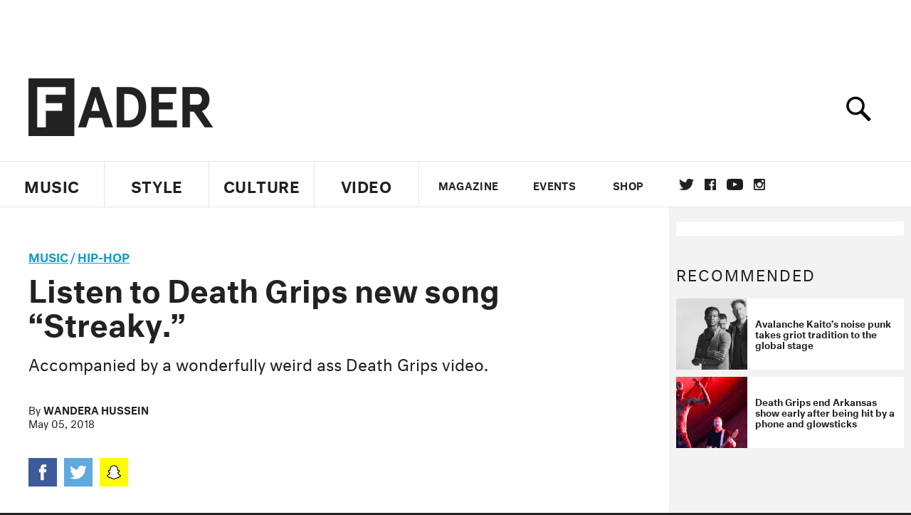

--- FILE ---
content_type: text/html; charset=utf-8
request_url: https://www.thefader.com/2018/05/05/listen-to-death-grips-new-song-streaky
body_size: 20503
content:
<!DOCTYPE html>
<!--[if IE 8 ]> <html lang="en" class="ie8 lte8 lte9 lte10">    <![endif]-->
<!--[if IE 9 ]> <html lang="en" class="ie9 lte9 lte10">    <![endif]-->
<!--[if (gt IE 9)]><!--><html lang="en"><!--<![endif]-->
<!--[if !IE]><!--><html lang="en"><!--<![endif]-->
  <head>
    <title>Listen to Death Grips new song “Streaky.” | The FADER</title>

    

    <link rel="preload" href="/assets/v4/fonts/WF-026510-009147-001369-72bfbb4d7f1c28b438ff5b8dc078cb9f02e5c71319a3527d3e1613cf5b01f239.woff" as="font" type="woff">

    <link rel="preload" href="/assets/v4/fonts/WF-026510-009147-001253-92cefcf9f8425db3674eebf29535da3cf73f87dc6b7439938ad4294948f67e79.woff" as="font" type="woff">

    <link rel="preload" href="/assets/v4/fonts/WF-026510-009147-001251-120b5b64b0a75ece4fc07a97e9428b5ca6966de319ece24962ab503fe110b1d7.woff" as="font" type="woff">

    <link rel="preload" href="/assets/v4/fonts/WF-026510-009147-001255-a8b63253d5e7e8012e025435f7b546f7600bc376c3f5d279b6b71e52d0eaaa52.woff" as="font" type="woff">


  <link rel="stylesheet" media="all" href="/assets/application-9daeb4fa50eaee227eb9b5c1ff874c76fea55d49c6e9da707cdfb59078d39837.css" />
  <!-- <style> -->
  <!-- </style> -->


    <script>addEventListener('error', window.__e=function f(e){f.q=f.q||[];f.q.push(e)});</script>

    <script>
 var oVa = {};
 var oDv = ["44"];

 window.rtkGPTSlotsTargeting = [];
 window.rtkGPTSlotsTargeting.push([]);

 window.rtkGPTSlotsTargeting.push({});


 var optimeratag = optimeratag || {};
 optimeratag.cmd = optimeratag.cmd || [];

 /* optimeratag.cmd.push(function() { alert("test"); });
  * optimeratag.cmd.push(function() { alert("test2"); }); */

 function onOptimeraOpsLoaded() {
   console.log("onOptimeraOpsLoaded");
   window.optimeraOpsLoaded = true;
   window.executeOptimeraOpsCmd();
 }

 function executeOptimeraOpsCmd() {
   for (k=0; k < optimeratag.cmd.length;k++){
     optimeratag.cmd[k]();
   }
   optimeratag.cmd.length = 0;
 }

 optimeratag.cmd.push = function(e) {
   Array.prototype.push.apply(this,arguments);
   if (window.optimeraOpsLoaded) {
     window.executeOptimeraOpsCmd();
   }
 }

 /* optimeratag.cmd.push(function() { alert("test3"); }); */

</script>


    <script>
     function createCookie(name, value, days) {
  if (days) {
    var date = new Date();
    date.setTime(date.getTime() + days * 24 * 60 * 60 * 1000);
    var expires = "; expires=" + date.toGMTString();
  } else var expires = "";
  document.cookie = name + "=" + value + expires + "; path=/";
}

function readCookie(name) {
  var nameEQ = name + "=";
  var ca = document.cookie.split(";");
  for (var i = 0; i < ca.length; i++) {
    var c = ca[i];
    while (c.charAt(0) == " ") c = c.substring(1, c.length);
    if (c.indexOf(nameEQ) == 0) return c.substring(nameEQ.length, c.length);
  }
  return null;
}

function eraseCookie(name) {
  createCookie(name, "", -1);
}

function refreshInitalGPTAds() {
  console.debug("CONSENT DEBUG: refreshInitalGPTAds");
  timeoutID = window.setTimeout(function() {
    for (var key in window.ad_slots) {
      value = window.ad_slots[key];
      console.log("refreshing slot: ", value);
      googletag.pubads().refresh([value]);
    }
  }, 100);
}

function setGPTNonPersonalizedAds() {
  console.log("CONSENT DEBUG: setGPTNonPersonalizedAds");
  googletag.pubads().setPrivacySettings({
    restrictDataProcessing: true
  });
  googletag.pubads().setRequestNonPersonalizedAds(1);
}

function setGPTPersonalizedAds() {
  console.log("CONSENT DEBUG: setGPTPersonalizedAds");
  googletag.pubads().setPrivacySettings({
    restrictDataProcessing: false
  });
  googletag.pubads().setRequestNonPersonalizedAds(0);
}

function setJITANonPersonalizedAds() {
  console.debug("CONSENT DEBUG: setJITANonPersonalizedAds");
  if (window.JITA) {
    jitaJS.que.push(function() {
      JITA.setRequestNonPersonalizedAds(1);
    });
  }
}

function setJITAPersonalizedAds() {
  console.debug("CONSENT DEBUG: setJITAPersonalizedAds");
  if (window.JITA) {
    jitaJS.que.push(function() {
      JITA.setRequestNonPersonalizedAds(0);
    });
  }
}

function setEUConsentCookie() {
  window.__cmp("getConsentData", null, function(result) {
    document.cookie = "EUCONSENT=" + result.consentData;
  });
}

window.addEventListener(
  "CookiebotOnDialogDisplay",
  function(e) {
    console.debug("CONSENT DEBUG: onLoad");
    window.cookieConsent = window.CookieConsent;
  },
  false
);

window.addEventListener(
  "CookiebotOnAccept",
  function(e) {
    console.debug("CONSENT DEBUG: onAccept");
    setEUConsentCookie();

    if (Cookiebot.consent.marketing) {
      //Execute code that sets marketing cookies
      console.debug("CONSENT DEBUG: marketing accepted");
      if (window.consent_region == "EU") {
        // refreshInitalGPTAds();
        setGPTPersonalizedAds();
        setJITAPersonalizedAds();
      }
    } else {
      console.debug("CONSENT DEBUG: marketing not accepted");
      // refreshInitalGPTAds();
      setGPTNonPersonalizedAds();
      setJITANonPersonalizedAds();
    }
  },
  false
);

//
window.addEventListener(
  "CookiebotOnDecline",
  function(e) {
    console.debug("CONSENT DEBUG: declined");

    if (window.consent_region == "US-CA") {
      setGPTNonPersonalizedAds();
      setJITANonPersonalizedAds();
    } else if (window.consent_region == "EU") {
      console.debug("CONSENT DEBUG: EU Allow Preferences");
      setEUConsentCookie();

      if (Cookiebot.consent.marketing) {
        console.debug("CONSENT DEBUG: Allow Personalized Ads");
        setGPTPersonalizedAds();
        setJITAPersonalizedAds();
      }
    }
  },
  false
);
// console.log("running ads.js");

window.ad_slot_positions = {};
window.ad_slots = {};
window.ad_slots_queue = {};

window.rtk_ad_ids_to_setup = [];
window.rtk_ad_ids = [];
window.rtk_timer_ad_ids = [];
window.rtk_is_serving_ad = {};
window.rtk_is_lazy_ad = {};
window.rtk_first_render = {};

window.enable_optimera = false;
window.ad_slot_to_div_map = {};
window.ad_div_to_rtk_id_map = {};

function getDivID(divName, track_multiple) {
  // console.log("getDivID: ", divName, track_multiple);

  if (window.ad_slot_positions[divName] == undefined) {
    window.ad_slot_positions[divName] = 1;
  }

  if (track_multiple) {
    divID = divName + window.ad_slot_positions[divName];
    document.getElementById(divName).id = divID;
  } else {
    divID = divName;
  }

  window.ad_slot_positions[divName] += 1;

  return divID;
}

function displayAdSlot(divName, slotName, size, track_multiple) {
  console.debug("AD DEBUG: displaying slot: " + slotName + " " + divName);

  var divID = getDivID(divName, track_multiple);

  if (window.enable_optimera) {
    window.oDv.push(divID);
    window.oVa[divID] = ["NULL"];
  }

  // Define the slot itself, call display() to
  // register the div and refresh() to fetch ad.
  googletag.cmd.push(function () {
    // console.debug("AD DEBUG: about to defineSlot: ", divID);

    // debugger;

    var slot = googletag
      .defineSlot("/1081121/" + slotName, size, divID)
      .addService(googletag.pubads());

    if (window.enable_optimera) {
      slot.setTargeting("optimera", oVa[divID]);
    }

    window.ad_slots[divName] = slot;

    // Display has to be called before
    // refresh and after the slot div is in the page.
    googletag.display(divID);
    googletag.pubads().refresh([slot]);

    // if (window.enable_optimera) {
    //   window.oPageUnload(divID);
    // }

    // if (typeof(window.ga) == "undefined") {
    // window.ga('impressionTracker:observeElements', window.ad_ids);
    // }
  });

  // console.debug("AD DEBUG: finished displaying slot: "+slotName);

  return divID;
}

function pushAdSlot(divName, slotName, size) {
  var now = new Date().getTime();
  var divID = divName + "-" + now;
  // console.debug("AD DEBUG: pushing slot with timestamp: "+divID);

  document.getElementById(divName).attr = divID;

  window.ad_slots_queue[divID] = slotName;

  // Define the slot itself
  googletag.cmd.push(function () {
    var slot = googletag
      .defineSlot("/1081121/" + slotName, size, divID)
      .addService(googletag.pubads());
    window.ad_slots_queue[divID] = slot;
  });

  // console.debug("AD DEBUG: finished pushing slot: " + slotName);
}

function setupRtkAdObserver(rtk_ad_id) {
  // console.debug("AD DEBUG: adding observer for: ", rtk_ad_id);

  if (!window.rtk_ad_ids_to_setup.includes(rtk_ad_id)) {
    window.rtk_ad_ids_to_setup.push(rtk_ad_id);
  }
}

function setupRtkTimerAd(rtk_ad_id) {
  // console.debug("AD DEBUG: adding timer ad for: ", rtk_ad_id);

  if (!window.rtk_timer_ad_ids.includes(rtk_ad_id)) {
    window.rtk_timer_ad_ids.push(rtk_ad_id);
  }

  window.rtk_is_serving_ad[rtk_ad_id] = false;
  window.rtk_first_render[rtk_ad_id] = true;
}

function setupRtkGPTSlotsTargeting(slot_name, divID) {
  if (window.enable_optimera) {
    // console.log("setupRtkGPTSlotsTargeting");
    window.oDv.push(divID);
    // window.oVa[divID] = ["NULL"];
    var obj = {};
    // obj[divID] = [["Optimera", oVa[divID]]];
    obj[divID] = [];
    console.log(obj);
    window.rtkGPTSlotsTargeting.push(obj);
    console.log(window.rtkGPTSlotsTargeting);
  }
}

function setupRtkOptimera() {
  console.log("setupRtkOptimera");

  // if (Object.keys(window.oVa).length == 0) {
  window.oVa = {
    "div-above-latest-ad": ["A6"],
    "div-above-latest-ad9": ["A6"],
    "div-below-fold-latest-ad": ["A6"],
    "div-full_width-ad": ["D4"],
    "div-leaderboard-ad": ["D4"],
    t: 1568146740,
  };
  // }

  // var obj = {};
  // obj["RTK_9u3J"] = [["Optimera", "A6"]];
  // obj["div-leaderboard-ad"] = [["Optimera", "A6"]];
  // oVa["/1081121/fader_v3_home_top_728_90"] = [["Optimera", "A6"]];

  // for (var prop in window.oVa) {
  //   console.log("setting up prop", prop);

  //   var slotName = window.ad_slot_to_div_map[prop];

  //   // debugger;
  //   if (slotName) {
  //     window.rtkGPTSlotsTargeting[1][slotName] = [
  //       ["Optimera", window.oVa[prop]]
  //     ];
  //   }
  // }
}

function setupRtkAdSlotForOptimera(divName, slotName) {
  console.log("setupAdSlotForOptimera", divName, slotName);

  var divID = divName;
  window.ad_slot_to_div_map[divID] = slotName;

  if (window.enable_optimera) {
    window.oDv.push(divID);

    // window.oVa[divID] = ["NULL"];

    var slot_path = "/1081121/" + slotName;

    window.rtkGPTSlotsTargeting[1][slot_path] = [
      ["Optimera", window.oVa[divID]],
    ];

    // var obj = window.rtkGPTSlotsTargeting[1];
    // obj[slotName] = [["Optimera", null]];

    // optimeratag.cmd.push(function() {
    //   window.oPageUnload(divName);
    // });
  }
}

function displayRtkAdSlot(rtkID, divName, slotName, track_multiple, lazy) {
  console.log(
    "displayRtkAdSlot",
    rtkID,
    divName,
    slotName,
    track_multiple,
    lazy
  );

  var divID = getDivID(divName, track_multiple);

  // $(divName).attr({ id: divID });

  console.log("divID: ", divID);

  window.ad_slot_to_div_map[divID] = slotName;
  window.ad_div_to_rtk_id_map[divID] = rtkID;

  if (window.enable_optimera) {
    window.oDv.push(divID);
    // window.oVa[divID] = ["NULL"];
  }

  jitaJS.que.push(function () {
    var slot_path = "/1081121/" + slotName;

    if (window.enable_optimera) {
      window.rtkGPTSlotsTargeting[1][slot_path] = [
        ["Optimera", window.oVa[divID]],
      ];
    }

    var obj = {};
    obj[rtkID] = divID;
    // lazy = false;

    if (lazy) {
      window.rtk_is_lazy_ad[divID] = true;
    } else {
      window.rtk_is_lazy_ad[divID] = false;
      jitaJS.rtk.refreshAdUnits([rtkID], false, obj);
    }

    if (window.enable_optimera) {
      window.oPageUnload(divID);
    }

    // optimeratag.cmd.push(function() {
    //   window.
    // });
  });

  return divID;
}
;



    </script>

      <base href="/">
      <script src="/assets/application_article_desktop-fab3a3970ded880e308a94da509f772b642f7e916e1cca85173087b14c1b4bdf.js" defer="defer"></script>

    <script src="/packs/application-5312d9fe6ecefc819abd.js" defer="defer"></script>


    


<!-- Google tag (gtag.js) -->
<script async src="https://www.googletagmanager.com/gtag/js?id=G-S5CR3HGK1G"></script>
<script>
  window.dataLayer = window.dataLayer || [];
  function gtag(){dataLayer.push(arguments);}
  gtag('js', new Date());

  gtag('config', 'G-S5CR3HGK1G');
</script>

<!--
<script>
 window.ga=window.ga||function(){(ga.q=ga.q||[]).push(arguments)};ga.l=+new Date;

 console.log("GA: command queue initialized.");
</script>

  <script>

   ga("create", "UA-272695-2", "auto", { useAmpClientId: true });
   ga("set", "anonymizeIp", true);
   ga("set", "transport", "beacon");

   if (window.location.pathname === "home") {
     ga("set", "page", "/");
   }

   console.log("GA: tracker setup.");

   
      ga('set', 'dimension1', "Wandera Hussein");

    ga('set', 'dimension2', 'Music');
    ga('set', 'dimension3', 'News');
    ga('set', 'dimension14', 'simple');


    /* ga('send', 'pageview'); */
    console.log("GA: ran ga_pre_pageview_hook");



  </script>

    <script async src="https://www.google-analytics.com/analytics.js"></script>

-->


<script defer data-domain="thefader.com" src="https://plausible.io/js/script.js"></script>
<script defer data-domain="thefader.com" src="https://plausible.io/js/script.outbound-links.js"></script>

<!-- 
<script type='text/javascript'>
 googletag = googletag || {};
 var googletag = googletag;
 googletag.cmd = googletag.cmd || [];

 (function() {
   var gads = document.createElement('script');
   gads.async = true;
   gads.type = 'text/javascript';
   var useSSL = 'https:' == document.location.protocol;
   gads.src = (useSSL ? 'https:' : 'http:') + 
              '//www.googletagservices.com/tag/js/gpt.js';
   var node = document.getElementsByTagName('script')[0];
   node.parentNode.insertBefore(gads, node);
 })();
</script>
-->
<script type='text/javascript'>
  window.googletag = window.googletag || {cmd: []};
</script>

<script async src="https://securepubads.g.doubleclick.net/tag/js/gpt.js"></script>


<script type='text/javascript'>

   googletag.cmd.push(function() {

     // Infinite scroll requires SRA
     googletag.pubads().enableSingleRequest();

     // Disable initial load, we will use refresh() to fetch ads.
     // Calling this function means that display() calls just
     // register the slot as ready, but do not fetch ads for it.
     googletag.pubads().disableInitialLoad();

     var params={};
     window.location.search
           .replace(/[?&]+([^=&]+)=([^&]*)/gi,
                    function(str,key,value) {
                      params[key.toLowerCase()] = value;
                    }
           );

     for (var k in params){
       if(k.indexOf("utm") === 0)
       {
         googletag.pubads().setTargeting(k,params[k]);
       }
     }

     /* googletag.pubads().enableLazyLoad({
      *   fetchMarginPercent: 0,  // Fetch slots within 1 viewports.
      *   renderMarginPercent: 0,  // Render slots within 1 viewports.
      *   mobileScaling: 1.0
      * });*/

       googletag.enableServices();

     if (window.consent_region == "EU") {
       if (readCookie("forbid_personalized_ads") == "0") {
         setGPTPersonalizedAds();
       } else {
         setGPTNonPersonalizedAds();
       }
     }

     if (window.consent_region == "US-CA") {
       if (readCookie("forbid_personalized_ads") == "1") {
         setGPTNonPersonalizedAds();
       }
     }

   });

  </script>

<script type="text/javascript">
 //declare this in the head before jita
 var jitaJS = window.jitaJS || {};
 jitaJS.que = jitaJS.que || [];
</script>






  <!-- Begin comScore Tag -->
<script>
 var _comscore = _comscore || [];
 _comscore.push({ c1: "2", c2: "16442793" });
 (function() {
   var s = document.createElement("script"), el = document.getElementsByTagName("script")[0];
   s.async = true;
   /* s.defer = true; */
   s.src = (document.location.protocol == "https:" ? "https://sb" : "http://b") + ".scorecardresearch.com/beacon.js";
   el.parentNode.insertBefore(s, el);
 })();
</script>
<noscript>
  <img src="http://b.scorecardresearch.com/p?c1=2&c2=16442793&cv=2.0&cj=1" />
</noscript>
<!-- End comScore Tag -->

  <!-- Quantcast Tag, part 1 -->
<script type="text/javascript">
 var _qevents = _qevents || [];
 (function() {
   var elem = document.createElement('script');
   elem.src = (document.location.protocol == "https:" ? "https://secure" : "http://edge")
            + ".quantserve.com/quant.js";
   /* elem.async = true; */
   elem.defer = true;
   elem.type = "text/javascript";
   var scpt = document.getElementsByTagName('script')[0];
   scpt.parentNode.insertBefore(elem, scpt);  
 })();
</script>

  <script>window.twttr = (function(d, s, id) {
   var js, fjs = d.getElementsByTagName(s)[0],
       t = window.twttr || {};
   if (d.getElementById(id)) return t;
   js = d.createElement(s);
   js.id = id;
   js.src = "https://platform.twitter.com/widgets.js";
   fjs.parentNode.insertBefore(js, fjs);

   t._e = [];
   t.ready = function(f) {
     t._e.push(f);
   };

   return t;
 }(document, "script", "twitter-wjs"));</script>

  <!-- <script async="" defer="" src="//platform.instagram.com/en_US/embeds.js"></script> -->

<script async src="//platform.instagram.com/en_US/embeds.js"></script>

  <!-- Facebook Pixel Code -->
<meta name="facebook-domain-verification" content="8hp7106emaf67czjp03ks61b6zky1h" />

    <script>

 !function(f,b,e,v,n,t,s){if(f.fbq)return;n=f.fbq=function(){n.callMethod?
                                                             n.callMethod.apply(n,arguments):n.queue.push(arguments)};if(!f._fbq)f._fbq=n;
   n.push=n;n.loaded=!0;n.version='2.0';n.queue=[];t=b.createElement(e);
   t.async=!0;
   /* t.defer=!0; */
   t.src=v;s=b.getElementsByTagName(e)[0];s.parentNode.insertBefore(t,s)}(window,
                                                                          document,'script','https://connect.facebook.net/en_US/fbevents.js');

 fbq('init', '974085915995561');
 fbq('track', "PageView");
 fbq('track', 'ViewContent');

</script>

<!-- End Facebook Pixel Code -->

  <!-- Snap Pixel Code -->

    <script>

 (function(e,t,n){if(e.snaptr)return;var a=e.snaptr=function()
 {a.handleRequest?a.handleRequest.apply(a,arguments):a.queue.push(arguments)};
   a.queue=[];var s='script';r=t.createElement(s);
   r.async=!0;
   /* r.defer=!0; */
   r.src=n;var u=t.getElementsByTagName(s)[0];
   u.parentNode.insertBefore(r,u);})(window,document,
                                     'https://sc-static.net/scevent.min.js');

 snaptr('init', '878796fa-7274-4329-a6c6-814d66a40ae9', {
   'user_email': '__INSERT_USER_EMAIL__'
 });

 snaptr('track', 'PAGE_VIEW');

</script>
<!-- End Snap Pixel Code -->

<script>
  // Load the SDK asynchronously
  (function (d, s, id) {
  var js, sjs = d.getElementsByTagName(s)[0];
  if (d.getElementById(id)) return;
  js = d.createElement(s); js.id = id;
  js.src = "https://sdk.snapkit.com/js/v1/create.js";
  sjs.parentNode.insertBefore(js, sjs);
  }(document, 'script', 'snapkit-creative-kit-sdk'));

  window.snapKitInit = function () {
  snap.creativekit.initalizeShareButtons(
  document.getElementsByClassName('snapchat-share-button')
  );
  };
</script>

  

  <script>!function(n){if(!window.cnx){window.cnx={},window.cnx.cmd=[];var t=n.createElement('iframe');t.src='javascript:false'; t.display='none',t.onload=function(){var n=t.contentWindow.document,c=n.createElement('script');c.src='//cd.connatix.com/connatix.player.js?cid=1ffe1aa7-eb53-11e9-b4d2-06948452ae1a&pid=922834d4-f1e3-44aa-ad95-3124387b6fd7',c.setAttribute('async','1'),c.setAttribute('type','text/javascript'),n.body.appendChild(c)},n.head.appendChild(t)}}(document);</script>





    <meta name="csrf-param" content="authenticity_token" />
<meta name="csrf-token" content="jvu2Pa1gbBMExgbaiM5Q2l+gvPTN5jmhycQKQHh5Mvis9nEt+b2i2aVkTSrh3kcWGYGHve9ogC4hVaPVSwYlRw==" />

<meta name="viewport" content="initial-scale=1, maximum-scale=1">
<meta name="msvalidate.01" content="CFDCCD68D11A9B3C2CE7EE854D821682" />

<meta itemprop="name" content="The FADER">

  



    <link rel="canonical" href="https://www.thefader.com/2018/05/05/listen-to-death-grips-new-song-streaky" />

      <link rel="amphtml" href="https://www.thefader.com/2018/05/05/listen-to-death-grips-new-song-streaky/amp" />

    
  <meta name="description" content="Check out the Death Grips fiery new tune Streaky, along with an interesting visual."/>
  <meta itemprop="description" content="Check out the Death Grips fiery new tune Streaky, along with an interesting visual."/>


<meta itemprop="url" content="https://www.thefader.com/2018/05/05/listen-to-death-grips-new-song-streaky" />

<meta property="og:site_name" content="The FADER"/>
<meta property="og:type" content="article" />

  <meta property="og:title" content="Listen to Death Grips new song “Streaky.”"/>

<meta itemprop="publisher" itemscope itemtype="http://schema.org/Organization">
  <meta itemprop="name" content="The FADER">
</meta>

<meta itemprop="description" property="og:description" content="Check out the Death Grips fiery new tune &quot;Streaky,&quot; along with an interesting visual."/>

<meta property="og:url" content="https://www.thefader.com/2018/05/05/listen-to-death-grips-new-song-streaky" />





  <meta itemprop="image" content="https://thefader-res.cloudinary.com/private_images/c_limit,w_1024/c_crop,h_531,w_1020,x_2,y_38,f_auto,q_auto:eco/GettyImages-623085128_id5hlp/GettyImages-623085128_id5hlp.jpg">

  <meta property="og:image" content="https://thefader-res.cloudinary.com/private_images/c_limit,w_1024/c_crop,h_531,w_1020,x_2,y_38,f_auto,q_auto:eco/GettyImages-623085128_id5hlp/GettyImages-623085128_id5hlp.jpg"/>
  <meta property="og:image:width" content="1020" />
  <meta property="og:image:height" content="531" />

<meta property="twitter:card" content="summary_large_image" />
<meta property="twitter:site" content="@thefader" />

  <meta property="twitter:title" content="Listen to Death Grips new song “Streaky.”" />

<meta property="twitter:description" content="Check out the Death Grips fiery new tune &quot;Streaky,&quot; along with an interesting visual." />

    <meta property="twitter:image" content="https://thefader-res.cloudinary.com/private_images/c_limit,w_1024/c_crop,h_531,w_1020,x_2,y_38,f_auto,q_auto:eco/GettyImages-623085128_id5hlp/GettyImages-623085128_id5hlp.jpg"/>


<meta property="twitter:url" content="https://www.thefader.com/2018/05/05/listen-to-death-grips-new-song-streaky" />

<script type="application/ld+json">
  {
  "@context": "http://schema.org",
  "@type": "NewsArticle",
   "mainEntityOfPage":{
      "@type":"WebPage",
      "@id":"https://www.thefader.com/2018/05/05/listen-to-death-grips-new-song-streaky"
    },
  "headline": "Listen to Death Grips new song “Streaky.”",
  "url": "https://www.thefader.com/2018/05/05/listen-to-death-grips-new-song-streaky",
  "image": "https://thefader-res.cloudinary.com/private_images/c_limit,w_1024/c_crop,h_531,w_1020,x_2,y_38/w_1600,c_limit,f_auto,q_auto:eco/GettyImages-623085128_id5hlp/GettyImages-623085128_id5hlp.jpg",
  "thumbnailUrl": "https://thefader-res.cloudinary.com/private_images/w_640,c_limit,f_auto,q_auto:eco/GettyImages-623085128_id5hlp/listen-to-death-grips-new-song-streaky.jpg",
  "dateCreated": "2018-05-06T02:37:46Z",
  "articleSection": "Music",
  "creator": "Wandera Hussein",
  "keywords": ["death grips","death grips","Experimental","Hip-Hop","Soul"],
  "author": {
    "@type": "Person",
    "name": "Wandera Hussein"
  },
"datePublished": "2018-05-06T02:37:46Z",
"dateModified": "2018-05-06T02:38:19Z",
"publisher": {
      "@type": "Organization",
      "name": "The FADER",
      "logo": {
        "@type": "ImageObject",
        "url": "https://www.thefader.com/assets/Fader_192x60-0bd22b53934f61a7ed7927114b787582d4689c5471b55111ab9139da93ac6eb8.png",
        "width": "192",
        "height": "60"
      }
}
}
</script>



    


  <script>
   var nextPostIds = [117377,117363,117357,117331,117329,117321,117320,117311,117309,117307];
   var recommendedPosts = [{"post":{"id":116450,"created_at":"2025-04-08T08:54:33.086-04:00","updated_at":"2025-04-08T15:59:59.872-04:00","title":"Death Grips deny breakup rumors","headline_short":null,"author_id":null,"published_state":"Published","published_at":"2025-04-08T09:20:03.843-04:00","body":null,"summary_long":null,"description":"Stefan Burnett and Zach Hill have shared a statement confirming their intention to continue the band.","body_text":null,"category_id":null,"photographer_id":null,"story_type":null,"featured_video_id":null,"legacy_featured_photo_set_id":null,"featured_song_id":null,"featured_image_id":null,"headline_seo":null,"deck":null,"legacy_post_path":null,"legacy_post_name":null,"issue_id":null,"legacy_post_content":null,"legacy_categories":[],"legacy_tags":[],"legacy_full_width":null,"legacy_custom_fields":null,"legacy_post_id":null,"import_state":null,"slug":"death-grips-deny-breakup-rumors","featured":null,"pinned_front_page":null,"pinned_front_page_order":null,"pinned_war_story":false,"magazine_category_id":null,"article_type":"simple","intro":null,"pinned_music_front_page":null,"pinned_music_front_page_order":null,"pinned_style_front_page":null,"pinned_style_front_page_order":null,"pinned_culture_front_page":null,"pinned_culture_front_page_order":null,"legacy_featured_song_id":null,"recommended_next_post_id":null,"post_collection_id":null,"seo_keywords":null,"event_venue_id":null,"pinned_war_story_color":null,"pinned_war_story_start_time":null,"pinned_war_story_end_time":null,"scheduled_war_story":null,"premiere":false,"og_image_id":null,"vertical_image_id":null,"seed_views":0,"social_views":0,"total_views":0,"queue_time_state":"next","queue_time":null,"model_version":2,"legacy_content_copy":null,"seo_description":"Death Grips have denied the breakup rumors that first surfaced in February 2025, issuing a statement that the band will \"remain active.\" ","manual_slug":true,"partner":false,"custom_javascript":null,"custom_css":null,"search_content":"Death Grips deny breakup rumors Stefan Burnett and Zach Hill have shared a statement confirming their intention to continue the band. death-grips-deny-breakup-rumors         Photo by Tim Mosenfelder/FilmMagic          Earlier this year, speculation that \u003ca href=\"http://www.thefader.com/artist/death-grips\"\u003eDeath Grips\u003c/a\u003e had broken up \u003ca target=\"_new\" href=\"https://uproxx.com/indie/death-grips-split-up-report-andy-morin/\"\u003eran rampant\u003c/a\u003e after a fan leaked purported DMs with the experimental rap group's producer Andy Morin. The message placed the blame on the group's vocalist, Stefan Burnett a.k.a. MC Ride (\"Stefan doesn’t want to do [it] anymore\") while leaving the door open for a reunion: “But truthfully none of us can ever predict what will happen with the group.” Months later, Death Grips have issued a statement on Instagram denying that they'd broken up, though the message is not signed by Morin.\n\nThe statement is written on a framed picture. \"Despite rumor and hearsay, we remain active as Death Grips,\" it reads, with the names of Burnett and Zach Hill, the group's drummer, and the bottom. See it below.                                      Death Grips officially \u003ca target=\"_new\" href=\"https://pitchfork.com/news/55781-death-grips-break-up/\"\u003ebroke up in 2014\u003c/a\u003e after the release of their double album \u003ci\u003eThe Powers That B\u003c/i\u003e, in a message written on a napkin. They reunited for their 2015 fifth studio album \u003ci\u003eBottomless Pit\u003c/i\u003e. The EP \u003ci\u003eSteroids (Crouching Tiger Hidden Gabber Megamix)\u003c/i\u003e was shared in May 2017, followed by \u003ci\u003eYear of the Snitch\u003c/i\u003e in 2018. Their most recent release is 2019's \u003ci\u003eGmail And The Restraining Orders\u003c/i\u003e EP.                   death grips Hip-Hop Jordan Darville ","war_story_image":{"url":null,"small":{"url":null},"mobile":{"url":null},"cms_list":{"url":null},"cms_medium":{"url":null},"cms_large":{"url":null},"facebook":{"url":null},"optimized":{"url":null}},"current_editor_id":68,"optimization_state":null,"headline_service_default_id":null,"headline_service_default_is_winner":false,"headline_service_title_set_id":null,"google_standout":false,"original_title":null,"instant_article_id":null,"instant_article_api_response":null,"sensitive":false,"apple_news_id":null,"apple_news_revision":null,"thumbnail_id":65090,"headline_service_experiment_id":null,"background_color":null,"link_color":null,"show_seo_description_on_mobile":false,"mobile_card_type":null,"main_youtube_id":null,"approval_state":null,"social_title":null,"card_title":null,"format":null,"content_type":null,"category":"News","related_video_id":null,"war_story_image_mobile":{"url":null,"small":{"url":null},"mobile":{"url":null},"cms_list":{"url":null},"cms_medium":{"url":null},"cms_large":{"url":null},"facebook":{"url":null},"optimized":{"url":null}},"war_story_video":{"url":null,"optimized":{"url":null}},"apple_music_embed_count":0},"format":"desktop","options":{}},{"post":{"id":115577,"created_at":"2024-06-03T16:25:48.715-04:00","updated_at":"2024-06-04T18:49:42.337-04:00","title":"Avalanche Kaito’s noise punk takes griot tradition to the global stage","headline_short":null,"author_id":null,"published_state":"Published","published_at":"2024-06-04T13:35:19.650-04:00","body":null,"summary_long":null,"description":"On \u003ci\u003eTalitakum\u003c/i\u003e, frontman Kaito Winse brings generations of West African storytelling and culture into the spotlight.","body_text":null,"category_id":null,"photographer_id":null,"story_type":null,"featured_video_id":null,"legacy_featured_photo_set_id":null,"featured_song_id":null,"featured_image_id":null,"headline_seo":null,"deck":null,"legacy_post_path":null,"legacy_post_name":null,"issue_id":null,"legacy_post_content":null,"legacy_categories":[],"legacy_tags":[],"legacy_full_width":null,"legacy_custom_fields":null,"legacy_post_id":null,"import_state":null,"slug":"the-opener-avalanche-kaito","featured":null,"pinned_front_page":null,"pinned_front_page_order":null,"pinned_war_story":false,"magazine_category_id":null,"article_type":"simple","intro":null,"pinned_music_front_page":null,"pinned_music_front_page_order":null,"pinned_style_front_page":null,"pinned_style_front_page_order":null,"pinned_culture_front_page":null,"pinned_culture_front_page_order":null,"legacy_featured_song_id":null,"recommended_next_post_id":null,"post_collection_id":null,"seo_keywords":null,"event_venue_id":null,"pinned_war_story_color":null,"pinned_war_story_start_time":null,"pinned_war_story_end_time":null,"scheduled_war_story":null,"premiere":false,"og_image_id":null,"vertical_image_id":null,"seed_views":0,"social_views":0,"total_views":0,"queue_time_state":"next","queue_time":null,"model_version":2,"legacy_content_copy":null,"seo_description":"Avalanche Kaito frontman and griot Kaito Winse released \"Talitakum,\" a blend of Belgian noise punk and West African oral storytelling traditions. ","manual_slug":true,"partner":false,"custom_javascript":null,"custom_css":null,"search_content":"Avalanche Kaito’s noise punk takes griot tradition to the global stage On \u003ci\u003eTalitakum\u003c/i\u003e, frontman Kaito Winse brings generations of West African storytelling and culture into the spotlight. the-opener-avalanche-kaito         Avalanche Kaito.  Photo by Tom Lyon / Courtesy of Avalanche Kaito        \u003ci\u003eThe Opener is The FADER's short-form profile series of casual conversations with exciting new artists.\u003c/i\u003e\n\n                   From the day he was born, Kaito Winse was meant to preserve history. Like his father and grandfather before him, the \u003ca href=\"https://www.thefader.com/artist/avalanche-kaito\"\u003eAvalanche Kaito\u003c/a\u003e frontman is a \u003ca target=\"_new\" href=\"https://globalacademicgroup.com/journals/approaches/V11N1P23-2019_Approaches.pdf\"\u003egriot\u003c/a\u003e, an oral storyteller, musician, singer, and historian revered by the Malinké people of West Africa as a custodian of culture. The Burkina Faso-based artist explains in an email how the roots of his role stretch back to the Mande empire in the 13th century and the immense responsibility of “safeguarding” traditions going back hundreds of years.                    Winse explains that a griot’s job is “to bring society together and bring the village to life through storytelling” and conduct culturally significant ceremonies to “bring together all the children and adults in the village.” In the past, he may have served as a \u003ca target=\"_new\" href=\"https://www.academia.edu/9482052/The_Roles_of_Griots_in_African_Oral_Tradition_among_the_Manding_The_Roles_of_Griots_in_African_Oral_Tradition_among_the_Manding\"\u003eroyal advisor\u003c/a\u003e to the ruler of a small Senegambia kingdom. Between \u003ca target=\"_new\" href=\"https://issafrica.org/iss-today/burkina-faso-progress-and-problems-after-two-years-of-transition\"\u003emultiple government coups\u003c/a\u003e and \u003ca target=\"_new\" href=\"https://earthobservatory.nasa.gov/images/8870/urbanization-of-ouagadougou-burkina-faso#:~:text=of%20Burkina%20Faso.-,The%20nation%20experienced%20a%20200%20percent%20increase%20in%20urban%20population,14%2Dfold%20increase%20in%20area.\"\u003ethe rapid urbanization\u003c/a\u003e of the capital city of Ouagadougou, however, Winse decided to take his musicality, ancestral connections, and cultural knowledge abroad by starting a band with Le Jour Du Seigneur, a Belgian noise punk duo formed by experimental guitarist Nico Gitto and drummer/producer Benjamin Chaval.                                      After first meeting Gitto and Cheval in Ouagadougou’s underground music scene around 2018, Winse traveled to Europe, where the trio — dubbed Avalanche Kaito — \u003ca target=\"_new\" href=\"https://www.youtube.com/watch?v=8_xSRAFhoD0\"\u003erehearsed\u003c/a\u003e for five days. A short tour around the continent followed where they’d bring their bold and unexpected blend of “\u003ca target=\"_new\" href=\"https://www.womex.com/virtual/enthusiast_music/avalanche_kaito_faso\"\u003egrrriot_punk_noise\u003c/a\u003e,” or what Chaval simply referred to as the trio’s “shared rhythm and energy.”                   On Avalanche Kaito’s sophomore effort, \u003ci\u003eTalitakum\u003c/i\u003e, this malleability is apparent within the first 40 seconds of “Borgo,” where Gitto’s guitar and Winse’s bowstring are barely recognizable beneath the heavy layers of feedback and distortion. It’s absolute chaos, a cacophony of ear-splitting squeals and screeches that collapse into earthy cowbells and the flutter of a Winse’s \u003ci\u003etambin\u003c/i\u003e flute, which makes frequent appearances amid the scarring noise.                    Winse’s powerful, stream-of-consciousness statements can guide the listener through dissonance and disarray. He’s an effortlessly magnetic performer who’s able to seamlessly switch between English and several indigenous Niger-Congo languages, including Mooré, Fulani, and Samo. Every time he opens his mouth, the noisy rage becomes a sermon imbued with a power that rises above the noisy tangle of jagged polyrhythms.                                      On songs like “Tanvusse,” his shouts and exaltations are as forceful as the head-crushing production, pushing back against the cutting fury of abrasive, metallic noise and the head-bashing crush of \u003ca href=\"https://www.thefader.com/artist/death-grips\"\u003eDeath Grips\u003c/a\u003e-inspired blast beats. At the same time, however, Gitto and Chaval know when to dial it down, like on relatively stripped-back songs like “Donle,” where Winse is given the space to narrate the story of his homecoming. Then there are songs like the “Viima” and the title track, where Winse adapts to the rough starts and stops of the Belgian duo’s noisy art-punk rhythms.                    Regardless, every song is “very noisy and improvised,” Chaval said, adding that Avalanche Kaito is the sound of their collective intuitions. Production-wise, he does his best to preserve the “raw material that emerged from us through improvisation with as little thought as possible,” with one interesting exception. \n\nTranslated from Mooré, Talitakum means “Dead, come back to life.” Chaval alludes to this tenet, explaining how his music will utilize digital tools to help “reveal some of the hidden spirits” within the sounds. It’s a radical new interpretation of Winse’s birthright as a shepherd of Malinké culture, and one that’s helping Avalanche Kaito bring the responsibilities of the griot to the global stage.                                       death grips avalanche kaito le jour du seigneur Experimental burkina faso griot west africa Sandra Song ","war_story_image":{"url":null,"small":{"url":null},"mobile":{"url":null},"cms_list":{"url":null},"cms_medium":{"url":null},"cms_large":{"url":null},"facebook":{"url":null},"optimized":{"url":null}},"current_editor_id":68,"optimization_state":null,"headline_service_default_id":null,"headline_service_default_is_winner":false,"headline_service_title_set_id":null,"google_standout":false,"original_title":null,"instant_article_id":null,"instant_article_api_response":null,"sensitive":false,"apple_news_id":"c983f49a-4561-4e0a-91a7-e711acd5465d","apple_news_revision":"AAAAAAAAAAD//////////w==","thumbnail_id":64118,"headline_service_experiment_id":null,"background_color":null,"link_color":null,"show_seo_description_on_mobile":false,"mobile_card_type":null,"main_youtube_id":null,"approval_state":null,"social_title":null,"card_title":null,"format":"Profile","content_type":"Shortform","category":"Features","related_video_id":null,"war_story_image_mobile":{"url":null,"small":{"url":null},"mobile":{"url":null},"cms_list":{"url":null},"cms_medium":{"url":null},"cms_large":{"url":null},"facebook":{"url":null},"optimized":{"url":null}},"war_story_video":{"url":null,"optimized":{"url":null}},"apple_music_embed_count":0},"format":"desktop","options":{}},{"post":{"id":114476,"created_at":"2023-10-16T07:36:26.133-04:00","updated_at":"2023-10-16T18:16:33.005-04:00","title":"Death Grips end Arkansas show early after being hit by a phone and glowsticks","headline_short":null,"author_id":null,"published_state":"Published","published_at":"2023-10-16T07:55:52.438-04:00","body":null,"summary_long":null,"description":"Items thrown from the crowd forced the group to abandon the stage. ","body_text":null,"category_id":null,"photographer_id":null,"story_type":null,"featured_video_id":null,"legacy_featured_photo_set_id":null,"featured_song_id":null,"featured_image_id":null,"headline_seo":null,"deck":null,"legacy_post_path":null,"legacy_post_name":null,"issue_id":null,"legacy_post_content":null,"legacy_categories":[],"legacy_tags":[],"legacy_full_width":null,"legacy_custom_fields":null,"legacy_post_id":null,"import_state":null,"slug":"death-grips-arkansas-phone-glowsticks","featured":null,"pinned_front_page":null,"pinned_front_page_order":null,"pinned_war_story":false,"magazine_category_id":null,"article_type":"simple","intro":null,"pinned_music_front_page":null,"pinned_music_front_page_order":null,"pinned_style_front_page":null,"pinned_style_front_page_order":null,"pinned_culture_front_page":null,"pinned_culture_front_page_order":null,"legacy_featured_song_id":null,"recommended_next_post_id":null,"post_collection_id":null,"seo_keywords":null,"event_venue_id":null,"pinned_war_story_color":null,"pinned_war_story_start_time":null,"pinned_war_story_end_time":null,"scheduled_war_story":null,"premiere":false,"og_image_id":null,"vertical_image_id":null,"seed_views":0,"social_views":0,"total_views":0,"queue_time_state":"next","queue_time":null,"model_version":2,"legacy_content_copy":null,"seo_description":"Death Grips abandoned their show at JJ’s Live in Fayetteville, Arkansas after audience members threw a phone and glowsticks at MC Ride. ","manual_slug":true,"partner":false,"custom_javascript":null,"custom_css":null,"search_content":"Death Grips end Arkansas show early after being hit by a phone and glowsticks Items thrown from the crowd forced the group to abandon the stage.  death-grips-arkansas-phone-glowsticks           Photo by Tim Mosenfelder/FilmMagic        \u003ca href=\"https://www.thefader.com/artist/death-grips\"\u003eDeath Grips\u003c/a\u003e walked off stage without finishing their set at a show in Fayetteville, Arkansas over the weekend after the group's MC Ride was pelted with items thrown by people in the audience. Eyewitness reports at the JJ's venue report both a phone and multiple glowsticks being thrown at the frontman, with the latter prompting him to leave the stage and not return. Footage from the night can be seen below.  \n\nOne fan on Reddit shared what they saw go down at JJ's. “Someone threw a phone at them and Ride threw the mic on the ground and walked off and back,\" they \u003ca target=\"_new\" href=\"https://www.reddit.com/r/deathgrips/comments/177fj5v/death_grips_just_quit_the_show_and_walked_off_in/k4swopn/\"\u003ewrote\u003c/a\u003e. \"Someone threw a glowstick that hit him in the chest and he walked off, back and waiting for more. Another glowstick was thrown and they left. Fair is fair.\"\n\nThe incident speaks to two trends in the music world. Firstly it's a continuation of audience members throwing things at performers, something that left pop star Bebe Rexha \u003ca href=\"https://www.thefader.com/2023/06/20/bebe-rexha-hit-by-flying-phone\"\u003erequiring medical attention\u003c/a\u003e when a phone hit her during a New York show in the summer. Similar incidents involving \u003ca href=\"https://www.thefader.com/2023/07/10/harry-styles-struck-in-the-face-vienna\"\u003eHarry Styles\u003c/a\u003e and \u003ca href=\"https://www.thefader.com/artist/kelsea-ballerini\"\u003eKelsea Ballerini\u003c/a\u003e followed soon after. \n\nDeath Grips, however, occupy a specific part of the musical landscape and have been become favorites of a particularly online fanbase who, some have suggested, prefer making memes about the music than actually listening to it. The group's \u003ca href=\"https://www.thefader.com/2022/12/06/death-grips-announce-2023-tour\"\u003erecent tour\u003c/a\u003e has resulted in some unusual behavior, including rumors of people \u003ca target=\"_new\" href=\"https://www.reddit.com/r/deathgrips/comments/16qjhiy/someone_pissed_on_the_floor_at_the_franklin_music/\"\u003eurinating\u003c/a\u003e on the floor, holding up phones displaying episodes of \u003cI\u003eFamily Guy\u003c/i\u003e during the performance, and others arriving in \u003ca target=\"_new\" href=\"https://www.reddit.com/r/deathgrips/comments/178pt60/do_you_think_this_guy_sees_himself_as_the_death/\"\u003efancy dress linked to memes\u003c/a\u003e based on Death Grips's music. Their tour continues  \n\n\u003cblockquote class=\"twitter-tweet\"\u003e\u003cp lang=\"en\" dir=\"ltr\"\u003eso apparently at the death grips show in AR tonight they just left midset because kids kept throwing shit at them. what is with ppl acting like this? bands are not robots and getting pelted with shit hurts. if you were moshing like youre supposed to this wouldnt happen \u003ca href=\"https://t.co/jNS01z7Ssg\"\u003epic.twitter.com/jNS01z7Ssg\u003c/a\u003e\u003c/p\u003e\u0026mdash; Rodney (@SkinnyTuna) \u003ca href=\"https://twitter.com/SkinnyTuna/status/1713075407618973760?ref_src=twsrc%5Etfw\"\u003eOctober 14, 2023\u003c/a\u003e\u003c/blockquote\u003e \u003cscript async src=\"https://platform.twitter.com/widgets.js\" charset=\"utf-8\"\u003e\u003c/script\u003e                                       death grips Experimental Noise Punk Hip-Hop David Renshaw ","war_story_image":{"url":null,"small":{"url":null},"mobile":{"url":null},"cms_list":{"url":null},"cms_medium":{"url":null},"cms_large":{"url":null},"facebook":{"url":null},"optimized":{"url":null}},"current_editor_id":68,"optimization_state":null,"headline_service_default_id":null,"headline_service_default_is_winner":false,"headline_service_title_set_id":null,"google_standout":false,"original_title":null,"instant_article_id":null,"instant_article_api_response":null,"sensitive":false,"apple_news_id":"955743ec-54a4-460e-ade2-be9390e988e5","apple_news_revision":"AAAAAAAAAAD//////////w==","thumbnail_id":62847,"headline_service_experiment_id":null,"background_color":null,"link_color":null,"show_seo_description_on_mobile":false,"mobile_card_type":null,"main_youtube_id":null,"approval_state":null,"social_title":null,"card_title":null,"format":"Actual News","content_type":"Non-exclusive","category":"News","related_video_id":null,"war_story_image_mobile":{"url":null,"small":{"url":null},"mobile":{"url":null},"cms_list":{"url":null},"cms_medium":{"url":null},"cms_large":{"url":null},"facebook":{"url":null},"optimized":{"url":null}},"war_story_video":{"url":null,"optimized":{"url":null}},"apple_music_embed_count":0},"format":"desktop","options":{}}]
  </script>



<meta property="fb:app_id" content="958226167632202" />
<meta property="fb:pages" content="6815651902" />

<link rel="apple-touch-icon" href="/apple-touch-icon.png"/>
<link rel="apple-touch-icon" sizes="180x180" href="/apple-touch-iphone6.png"/>
<link rel="apple-touch-icon" sizes="76x76" href="/apple-touch-ipad2_mini.png"/>
<link rel="apple-touch-startup-image" href="/apple-touch-icon.png"/>

<meta content="https://www.thefader.com/Fader-1000x1000-red.png" property="snapchat:sticker" />
<meta name="monetization" content="$ilp.uphold.com/ZQxzb4Ew4FxP" />


  </head>

  <body class="united_states">


    <div class="main_wrapper" id='main_wrapper'>
      <!-- HEADER -->

  <!-- NEED TO CHECK IF WE ARE ON THE HOMEPAGE, if not, no war story -->
<nav class="full">

  <!-- only include war story/expanded nav if it is NOT a mobile device -->


      <div class="expanded">
        <div class="ad top-ad banner_ad">
  
  <div class="ad-container">
    <div id='div-leaderboard-ad' >

  <!-- <div id='div-leaderboard-ad' class="ad-fixed-"> -->


    <script type='text/javascript'>

     displayAdSlot('div-leaderboard-ad', 'fader_v3_article_top_728_90', [[970, 250], [728, 90]]);

    </script>
</div>

  </div>

      </div>



    <div class="header_wrap gutter_left">
      <a data-ga-event-category="Logo Nav" data-ga-event-action="click" data-ga-on="click" href="/home" class="logo_wrap">
        <div class="logo "></div>
      </a>
      <form action='/search' method='GET' name='search_form' id='search_form' class="gutter_left" autocomplete="off" data-search='true'>
  <input type='text' name='query' value='' placeholder="" id=''>
</form>

      <span class="icon_wrap search_wrap">
        <div class="icon search_icon"></div>
      </span>
    </div>
      </div>


  <div class="main_nav ">
    <div data-ga-event-category="Logo Nav" data-ga-event-action="click" data-ga-on="click" class="small_logo_wrap">
      <a href="/home"><div class="small_logo"></div></a>
    </div>
    <div class="nav_inner_wrap">

      <div id="verticals_nav" class="verticals_wrap" style="">
        <ul class="verticals_links">

            <li class="music " data-ga-event-category="Music Nav" data-ga-event-action="click" data-ga-on="click"><a id="music_nav_link" href="/music"><span>Music</span></a></li>
            <li class="style " data-ga-event-category="Style Nav" data-ga-event-action="click" data-ga-on="click"><a id="style_nav_link" href="/style"><span>Style</span></a></li>
            <li class="culture " data-ga-event-category="Culture Nav" data-ga-event-action="click" data-ga-on="click"><a id="culture_nav_link" href="/culture"><span>Culture</span></a></li>
            <li class="culture " data-ga-event-category="Video Nav" data-ga-event-action="click" data-ga-on="click"><a id="video_nav_link" href="/fader-tv"><span>Video</span></a></li>
        </ul>
      </div>

      
      <div class="links_wrap ui_control_element" ui-toggle="Menu">
        <div class="search_wrap">
          <form action='/search' method='GET' name='search_form_small' id='search_form_small' class="gutter_left" autocomplete="off" data-search='true'>
  <input type='text' name='query' value='' placeholder="" id=''>
</form>

          <div class="icon search_icon_sm"></div>
        </div>
        <div class="hamburger_wrap ui_control" ui-toggle="Menu" ui-toggle-el=".links_wrap">
          <div class="hamburger"></div>
        </div>
        <ul class="links">
          <li class="mobile_only accordion"><a class="gutter_left" href="#"><span>Feed</span><span class="mobile_only icon_arrow"></span></a>
            <ul class="mobile_only mobile_filter">
              <li><a class="active" href="?">All Posts</a></li>
              <li><a href="/posts/featured">Featured Posts</a></li>
              <li><a class="" href="/trending">Trending Posts</a></li>
            </ul>
          </li>

          <li class="li_magazine " data-ga-event-category="Magazine Nav" data-ga-event-action="click" data-ga-on="click"><a id="magazine_nav_link" class="gutter_left" href="/magazine"><span>Magazine</span></a></li>
          <li class="li_events " data-ga-event-category="Events Nav" data-ga-event-action="click" data-ga-on="click"><a id="events_nav_link" class="gutter_left" href="/events"><span>Events</span></a></li>
          <li class="li_shop" data-ga-event-category="Shop Nav" data-ga-event-action="click" data-ga-on="click"><a class="gutter_left" target="_blank" id="shop_nav_link" href="https://shop.thefader.com/"><span>Shop</span></a></li>

          <li class="li_socials">

            <div class="social_links_wrap">
              <a target="new" class="twitter" href="https://twitter.com/thefader" data-ga-event-category="Twitter Nav" data-ga-event-action="click" data-ga-on="click">Twitter</a>
              <a target="new" class="facebook" href="https://www.facebook.com/thefader" data-ga-event-category="Facebook Nav" data-ga-event-action="click" data-ga-on="click">facebook</a>
              <a target="new" class="youtube" href="https://www.youtube.com/user/TheFaderTeam?sub_confirmation=1" data-ga-event-category="Youtube Nav" data-ga-event-action="click" data-ga-on="click">youtube</a>
              <a target="new" class="instagram" href="https://www.instagram.com/thefader/" data-ga-event-category="Instagram Nav" data-ga-event-action="click" data-ga-on="click">instagram</a>
            </div>

          </li>

          <li>
            <a href="http://www.thefader.com/home">
              US Edition
            </a>
          </li>
          
          <li>
            <a href="http://www.thefader.com/uk">
              UK Edition
            </a>
          </li>

            <li>
              <a href="http://www.thefader.com/ca">
                Canada Edition
              </a>
            </li>

        </ul>

      </div>

    </div>

    <div class='nav_radio_wrap' style="display: none;">
      <div class='nav_radio_controls'>
        <ul><li class='prev'><span></span></li><li class='toggle'><span></span></li><li class='next'><span></span></li></ul>
      </div>
      <div class="icon_wrap radio_wrap ui_control ui_control_element" ui-toggle="faderRadio">
        <div class="icon radio_icon"></div>
        <div class="icon radio_icon_close"></div>
      </div>
    </div>

    
    

    <div class="icon_wrap search_wrap ui_control " ui-toggle="collapsedSearch" ui-toggle-el=".collapsed_search">
      <div class="icon search_icon_sm "></div>
    </div>
    
  </div>
  <!-- FOLLOW OVERLAY desktop -->
  <div class="follow_overlay ui_control_element gutter_left gutter_right" ui-toggle="followOverlay">
    <div class="icon_close"></div>
    <h2 class="mono_heading size_28">Follow the Fader</h2>
    <ul class="follow_links">
      <li class="social twitter"><a class="twitter" target="_blank" href="https://twitter.com/thefader"></a></li>
      <li class="social facebook"><a class="facebook" target="_blank" href="https://www.facebook.com/thefader"></a></li>
      <li class="social youtube"><a class="youtube" target="_blank" href="http://www.youtube.com/user/TheFaderTeam?sub_confirmation=1"></a></li>
      <li class="social pinterest"><a class="pinterest" target="_blank" href="https://www.pinterest.com/thefader/"></a></li>
      <li class="social tumblr"><a class="tumblr" target="_blank" href="http://thefader.tumblr.com/"></a></li>
      <li class="social instagram"><a class="instagram" target="_blank" href="http://instagram.com/thefader"></a></li>
      <li class="social soundcloud"><a class="soundcloud" target="_blank" href="http://soundcloud.com/fadermedia"></a></li>
      <li class="social spotify"><a class="spotify" target="_blank" href="http://open.spotify.com/app/thefader"></a></li>
      <li class="social vsco"><a class="vsco" target="_blank" href="http://thefader.vsco.co/grid/1"></a></li>
      <li class="social google"><a class="google" target="_blank" href="http://plus.google.com/+TheFADER"></a></li>
      <li class="social RSS"><a class="rss" target="_blank" href="http://feeds.feedburner.com/TheFaderMagazine/"></a></li>
    </ul>
  </div>
  <div class="collapsed_search ui_control_element gutter_left " ui-toggle="collapsedSearch" >
    <div class="icon search_icon"></div>
    <form action='/search' method='GET' name='search_form_small' id='search_form_small' class="gutter_left" autocomplete="off" data-search='true'>
  <input type='text' name='query' value='' placeholder="" id=''>
</form>

    <div class='right_text'>
      <span class='enter_to_search'>Press Enter to Search</span>
    </div>
  </div>
</nav>

<div class="mobile_nav_wrapper">
  <div class="links_wrapper">
    <ul class="links">
      <li><a class="gutter_left music " href="/music">Music</a></li>
      <li><a class="gutter_left style " href="/style">Style</a></li>
      <li><a class="gutter_left culture " href="/culture">Culture</a></li>
      <li ><a class="gutter_left" href="/fader-tv"><span>Video</span></a></li>
      <li  ><a class="gutter_left" href="/magazine"><span>Magazine</span></a></li>
      <li ><a class="gutter_left" href="/events"><span>Events</span></a></li>
      <li><a class="gutter_left" target="_blank" href="https://shop.thefader.com/"><span>Shop</span></a></li>
      <li>
        <a class="gutter_left" href="http://www.thefader.com/home">
          US Edition
        </a>
      </li>
      <li>
        <a class="gutter_left" href="http://www.thefader.com/uk">
          UK Edition
        </a>
      </li>

        <li>
          <a class="gutter_left" href="http://www.thefader.com/ca">
            Canada Edition
          </a>
        </li>
      
      <!-- <li class="mobile_only ui_control" ui-toggle="faderRadio"><a class="gutter_left" href="#"><span>Fader Radio</span></a></li> -->
      <!-- <li class="follow_mobile accordion mobile_only"><span class="gutter_left"><span>Follow the Fader</span><span class="mobile_only icon_arrow"></span></span> -->
      <!--   <\!-- FOLLOW LINKS LIST MOBILE -\-> -->
      <!--   <ul class="mobile_only mobile_follow"> -->
      <!--     <li><a target="_blank" href="https://twitter.com/thefader">Twitter</a></li> -->
      <!--     <li><a target="_blank" href="https://www.facebook.com/thefader">Facebook</a></li> -->
      <!--     <li><a target="_blank" href="http://www.youtube.com/user/TheFaderTeam">Youtube</a></li> -->
      <!--     <li><a target="_blank" href="https://www.pinterest.com/thefader/">Pinterest</a></li> -->
      <!--     <li><a target="_blank" href="http://thefader.tumblr.com/">Tumblr</a></li> -->
      <!--     <li><a target="_blank" href="http://instagram.com/thefader">Instagram</a></li> -->
      <!--     <li><a target="_blank" href="http://soundcloud.com/fadermedia">Soundcloud</a></li> -->
      <!--     <li><a target="_blank" href="http://open.spotify.com/app/thefader">Spotify</a></li> -->
      <!--     <li><a target="_blank" href="http://thefader.vsco.co/grid/1">VSCO</a></li> -->
      <!--     <li><a target="_blank" href="http://plus.google.com/+TheFADER">Google+</a></li> -->
      <!--     <li><a target="_blank" href="http://feeds.feedburner.com/TheFaderMagazine/">RSS</a></li> -->
      <!-- </ul> -->

      <!-- </li> -->

    </ul>
  </div>
</div>





<div class="main_content">
  <div class="main_content_top">
    


<style>
 
</style>

<!-- ARTICLE TYPES: super_feature, feature, simple -->

<section class="main article vertical_music " data-page-type="article" data-article-id="91904" data-post-model-version="2" data-article-type="simple" data-ad-section-name="article">


  <!-- <div id='div-below-fold-latest-ad'>
       </div> -->


            <!--======= SIMPLE =======-->
        <article id="article-91904" class="simple two_thirds">

            <div class="header_block gutter_top gutter_left">
              <div class="title_block gutter_right">
              <div class="slug music"><a class="vertical" href="/music">
  music</a>
  /
  <a class="category" href="/tag/hip-hop">Hip-Hop
  </a>


</div>

                <h1>Listen to Death Grips new song “Streaky.”</h1>
                <h2 class="deck">Accompanied by a wonderfully weird ass Death Grips video.</h2>

            </div>

          </div>

          
          <div class="credits gutter_left triple_gutter_right">
              <div class="author">
    <span>
      By <span class="credit_name"><a href="/contributor_hub/wandera-hussein">Wandera Hussein</a></span>
  </div>


<div class="posted">
  <div>
    May 05, 2018
  </div>
</div>

          </div>

          <div id="new_socials_bottom" class="new_socials_footer gutter_left ">

  <a target=&quot;new&quot; href="https://www.facebook.com/sharer/sharer.php?u=https%3A%2F%2Fwww.thefader.com%2F2018%2F05%2F05%2Flisten-to-death-grips-new-song-streaky%3Futm_source%3Df%26utm_medium%3Dfb%26utm_campaign%3Dshare" class="new_social_footer_button facebook new_social_share_button" data-ga-event-category="Social Share" data-ga-event-label="Facebook" data-ga-on="click" data-ga-event-action="cilck">
      <img class="" width="40" height="40" src="/assets/FDR_SocialSharing_Facebook-747312c39722d47504a80f02500b8d4ad2e36acf922bad1c83799db1bc77f605.png" />
      <!-- <span>Share</span> -->
  </a>

  <a target=&quot;new&quot; href="https://twitter.com/intent/tweet?url=https%3A%2F%2Fwww.thefader.com%2F2018%2F05%2F05%2Flisten-to-death-grips-new-song-streaky%3Futm_source%3Df%26utm_medium%3Dtw%26utm_campaign%3Dshare&amp;text=Listen to Death Grips new song “Streaky.”&amp;via=thefader" class="new_social_footer_button twitter new_social_share_button" data-ga-event-category="Social Share" data-ga-event-label="Twitter" data-ga-on="click" data-ga-event-action="cilck">

    <img class="" width="40" height="40" src="/assets/FDR_SocialSharing_Twitter-8d78f695280aa3f8a4461702c68e9fcbfd6042af1600c62d49fdec4b735fb57a.png" />
    <!-- <span>Tweet</span> -->
  </a>

    <a class="new_social_footer_button snap new_social_share_button snapchat-share-button" data-share-url="https://www.thefader.com/2018/05/05/listen-to-death-grips-new-song-streaky?utm_source=snapchat&amp;utm_medium=web&amp;utm_campaign=share" data-ga-event-category="Social Share" data-ga-event-label="Snapchat" data-ga-on="click" data-ga-event-action="cilck">

        <img class="" width="20" height="20" src="/assets/logo-snapchat-5f1563935ac089d0cf1773f642ddbfb6cdb16e8c4ac14fec95a3c11b6f963389.svg" />
        <!-- <span>Snap</span> -->
    </a>

</div>






    

<div class="content_blocks">




    
<style>

</style>


  <div id="content_block-161617" class="content_block paragraph embed triple_gutter_right triple_gutter_left center_align">
  <div class="content_inner_wrapper">



      <div class="media_wrapper">
        <div class="">
    <iframe width="560" height="315" src="https://www.youtube.com/embed/J32L6dgbA-U" frameborder="0" allow="autoplay; encrypted-media" allowfullscreen></iframe>
</div>








      </div>

  </div>
</div>










    
<style>

</style>


  <div id="content_block-161618" class="content_block paragraph text triple_gutter_right triple_gutter_left center_align">
  <div class="content_inner_wrapper">




      <div class="paragraph_wrapper center_align">






          <p>
            Death Grips just shared a new tune for fans to rock out to as they prep their upcoming album <i>Year of the Snitch</i>. The record which is titled "Streaky," also comes with an unusual still-visual of a beaming strobe light atop a glitter-splattered bed. Next to the light is the corner of what looks to be a woman's head.
          </p>

            <div class="" style="padding-bottom: 20px; margin-top: 20px; text-align: left;">
  <div class="ad  paragraph_wrapper">
    <div style="color: #ccc; font-size: 12px; margin-bottom: 5px;">ADVERTISEMENT</div>
        
<div id='div-above-latest-ad' >






      <div id="above-the-fold-ad">
        <script type='text/javascript'>
         var ad_id = displayAdSlot('above-the-fold-ad', 'fader_v3_article_above_the_fold1_300x250', [300, 250], true);
        </script>
      </div>





</div>


  </div>
</div>










          <p>
            The group <a href="http://www.thefader.com/2018/04/11/death-grips-detail-new-album-year-of-the-snitch">have released various information regarding the new album</a> <i>Year of the Snitch</i>, including the track list. The upcoming project reportedly features production from Adam Adamson, who directed <i>Shrek</i> and <i>Shrek 2</i>. 
          </p>



              <div class="related_inline">


  <a data-ga-event-category="Recirculation" data-ga-event-label="Related Inline" data-ga-on="click" data-ga-event-action="click" class="thumb permalink" href="/2025/04/08/death-grips-deny-breakup-rumors">
  <img class=""
    src="https://thefader-res.cloudinary.com/private_images/c_limit,w_1024/c_crop,h_533,w_1024,x_0,y_8/w_300,c_limit,f_auto,q_auto:eco/death-grips-arkansas-phone-glowsticks_xpwhhb/death-grips-arkansas-phone-glowsticks_xpwhhb.jpg"
    alt="Death Grips deny breakup rumors"
    sizes="100px"
  />
  </a>

  <div class="card_headline">
    <h3>Read Next:
      <a data-ga-event-category="Recirculation" data-ga-event-label="Related Inline" data-ga-on="click" data-ga-event-action="click" class="permalink" href="/2025/04/08/death-grips-deny-breakup-rumors">
        Death Grips deny breakup rumors
      </a>
    </h3>
  </div>

</div>





      </div>


  </div>
</div>




      <div class="content_block paragraph triple_gutter_right triple_gutter_left">
        <div class="content_inner_wrapper">
          <div class="" style="padding-bottom: 20px; margin-top: 20px; text-align: left;">
  <div class="ad  paragraph_wrapper">
    <div style="color: #ccc; font-size: 12px; margin-bottom: 5px;">ADVERTISEMENT</div>
        
<div id='div-above-latest-ad' >






      <div id="above-the-fold-ad">
        <script type='text/javascript'>
         var ad_id = displayAdSlot('above-the-fold-ad', 'fader_v3_article_above_the_fold2_300x250', [300, 250], true);
        </script>
      </div>





</div>


  </div>
</div>

        </div>
      </div>





</div>


<!-- Collection Callout (prev <-> next article in collection) -->

<!-- END COLLECTION CALL OUT -->

<div class="footer_socials_wrap triple_gutter_left gutter_btm">
  <div id="new_socials_bottom" class="new_socials_footer  ">

  <a target=&quot;new&quot; href="https://www.facebook.com/sharer/sharer.php?u=https%3A%2F%2Fwww.thefader.com%2F2018%2F05%2F05%2Flisten-to-death-grips-new-song-streaky%3Futm_source%3Df%26utm_medium%3Dfb%26utm_campaign%3Dshare" class="new_social_footer_button facebook new_social_share_button" data-ga-event-category="Social Share" data-ga-event-label="Facebook" data-ga-on="click" data-ga-event-action="cilck">
      <img class="" width="40" height="40" src="/assets/FDR_SocialSharing_Facebook-747312c39722d47504a80f02500b8d4ad2e36acf922bad1c83799db1bc77f605.png" />
      <!-- <span>Share</span> -->
  </a>

  <a target=&quot;new&quot; href="https://twitter.com/intent/tweet?url=https%3A%2F%2Fwww.thefader.com%2F2018%2F05%2F05%2Flisten-to-death-grips-new-song-streaky%3Futm_source%3Df%26utm_medium%3Dtw%26utm_campaign%3Dshare&amp;text=Listen to Death Grips new song “Streaky.”&amp;via=thefader" class="new_social_footer_button twitter new_social_share_button" data-ga-event-category="Social Share" data-ga-event-label="Twitter" data-ga-on="click" data-ga-event-action="cilck">

    <img class="" width="40" height="40" src="/assets/FDR_SocialSharing_Twitter-8d78f695280aa3f8a4461702c68e9fcbfd6042af1600c62d49fdec4b735fb57a.png" />
    <!-- <span>Tweet</span> -->
  </a>

    <a class="new_social_footer_button snap new_social_share_button snapchat-share-button" data-share-url="https://www.thefader.com/2018/05/05/listen-to-death-grips-new-song-streaky?utm_source=snapchat&amp;utm_medium=web&amp;utm_campaign=share" data-ga-event-category="Social Share" data-ga-event-label="Snapchat" data-ga-on="click" data-ga-event-action="cilck">

        <img class="" width="20" height="20" src="/assets/logo-snapchat-5f1563935ac089d0cf1773f642ddbfb6cdb16e8c4ac14fec95a3c11b6f963389.svg" />
        <!-- <span>Snap</span> -->
    </a>

</div>

</div>


<div class="meta_info_block triple_gutter_left triple_gutter_right gutter_top">

      <div class="meta_tags">
            <a data-ga-event-category="Recirculation" data-ga-event-label="Tag" data-ga-on="click" data-ga-event-action="click" href="/artist/death-grips">death grips, </a>
            <a data-ga-event-category="Recirculation" data-ga-event-label="Tag" data-ga-on="click" data-ga-event-action="click" href="/tag/experimental">Experimental, </a>
            <a data-ga-event-category="Recirculation" data-ga-event-label="Tag" data-ga-on="click" data-ga-event-action="click" href="/tag/hip-hop">Hip-Hop, </a>
            <a data-ga-event-category="Recirculation" data-ga-event-label="Tag" data-ga-on="click" data-ga-event-action="click" href="/tag/soul">Soul</a>
      </div>

</div>




    <div class="triple_gutter_left triple_gutter_right gutter_top dailymotion-video">
      <!-- <div class="mobile_section_header" style="margin-bottom: -20px;">More from FADER</div> -->
  <script id="46ad3e626f1d4441ab538aca2f99742a">(new Image()).src = 'https://capi.connatix.com/tr/si?token=922834d4-f1e3-44aa-ad95-3124387b6fd7&cid=1ffe1aa7-eb53-11e9-b4d2-06948452ae1a';  cnx.cmd.push(function() {    cnx({      playerId: "922834d4-f1e3-44aa-ad95-3124387b6fd7"    }).render("46ad3e626f1d4441ab538aca2f99742a");  });</script>

  </div>




    <button class="read-full-story-button" data-ga-on="click" data-ga-event-category="Mobile Article Read More" data-ga-event-action="click">Read full story</button>

  </article>


        <div class="aside-panel">

  <div class="simple posts_footer right_rail fix">
    <!-- 320 ad -->
    <!-- <div class="ad square_ad" style="width: 320px; height: 270px;"> -->
    <div class="ad square_ad" style="width: 320px;">
      
<div id='div-sticky-above-latest-ad'>



    <script type='text/javascript'>

     displayAdSlot('div-sticky-above-latest-ad', 'fader_v3_article_sticky_above_latest_300x250', [[300, 250], [300, 600]]);

     window.sticky_above_latest_ad_id = 'div-sticky-above-latest-ad';


    </script>
</div>




    </div>

    <h3 class="mono_heading size_21">
      <span>Recommended</span>
    </h3>

    <div class="popular_posts_sidebar">
        <div class="mini_card " data-ga-event-category="Recirculation" data-ga-event-label="Desktop Article Sidebar Trending" data-ga-on="click" data-ga-event-action="click">

      <a href="/2024/06/04/the-opener-avalanche-kaito" class="permalink post-115577">
  
    <div class="mini_card_media">




        <img class="photo fit_h"
             srcset="https://thefader-res.cloudinary.com/private_images/h_100,w_100,c_fill,g_face,f_auto,q_auto:eco/Avalanche_Kaito_2024_B_W_portrait_c_Tom_Lyon_f5phe8/the-opener-avalanche-kaito.jpg 100w,https://thefader-res.cloudinary.com/private_images/h_200,w_200,c_fill,g_face,f_auto,q_auto:eco/Avalanche_Kaito_2024_B_W_portrait_c_Tom_Lyon_f5phe8/the-opener-avalanche-kaito.jpg 200w,https://thefader-res.cloudinary.com/private_images/h_300,w_300,c_fill,g_face,f_auto,q_auto:eco/Avalanche_Kaito_2024_B_W_portrait_c_Tom_Lyon_f5phe8/the-opener-avalanche-kaito.jpg 300w,"
             src="https://thefader-res.cloudinary.com/private_images/h_100,w_100,c_fill,g_face,f_auto,q_auto:eco/Avalanche_Kaito_2024_B_W_portrait_c_Tom_Lyon_f5phe8/Avalanche_Kaito_2024_B_W_portrait_c_Tom_Lyon_f5phe8.jpg"
             alt="Avalanche Kaito’s noise punk takes griot tradition to the global stage"
             sizes="100px"
             />
        
    </div>

    <div class="mini_card_info">
      <h3 class="mini_card_headline"><span>Avalanche Kaito’s noise punk takes griot tradition to the global stage</span></h3>
    </div>

  </a>
</div>

        <div class="mini_card " data-ga-event-category="Recirculation" data-ga-event-label="Desktop Article Sidebar Trending" data-ga-on="click" data-ga-event-action="click">

      <a href="/2023/10/16/death-grips-arkansas-phone-glowsticks" class="permalink post-114476">
  
    <div class="mini_card_media">




        <img class="photo fit_h"
             srcset="https://thefader-res.cloudinary.com/private_images/h_100,w_100,c_fill,g_face,f_auto,q_auto:eco/GettyImages-1725609067_qmzgke/death-grips-arkansas-phone-glowsticks.jpg 100w,https://thefader-res.cloudinary.com/private_images/h_200,w_200,c_fill,g_face,f_auto,q_auto:eco/GettyImages-1725609067_qmzgke/death-grips-arkansas-phone-glowsticks.jpg 200w,https://thefader-res.cloudinary.com/private_images/h_300,w_300,c_fill,g_face,f_auto,q_auto:eco/GettyImages-1725609067_qmzgke/death-grips-arkansas-phone-glowsticks.jpg 300w,"
             src="https://thefader-res.cloudinary.com/private_images/h_100,w_100,c_fill,g_face,f_auto,q_auto:eco/GettyImages-1725609067_qmzgke/GettyImages-1725609067_qmzgke.jpg"
             alt="Death Grips end Arkansas show early after being hit by a phone and glowsticks"
             sizes="100px"
             />
        
    </div>

    <div class="mini_card_info">
      <h3 class="mini_card_headline"><span>Death Grips end Arkansas show early after being hit by a phone and glowsticks</span></h3>
    </div>

  </a>
</div>

    </div>

  </div>

</section>

<section class="ad full_width_ad banner_ad row two_thirds" style="background: #f3f3f3;">
  <div class="ad_outer_wrapper">
    <div class="ad_inner_wrapper">
      <div id='div-breaker-above-the-fold-desktop-ad' >

    <script type='text/javascript'>
     displayAdSlot('div-breaker-above-the-fold-desktop-ad', 'fader_v3_article_breaker_above_the_fold_728_90', [728, 90]);
    </script>
</div>

    </div>
  </div>
</section>


    <!-- fullscreen wrapper -->
    <div class="fullscreen_wrapper">
      <div class="fullscreen_header_block">
        <div class="slug music double_gutter_left gutter_top"><a class="vertical" href="/music">music</a> / <a class="category" href="/News">News</a></div>
        <span class="title gutter_left_gutter_right gutter_top">Listen to Death Grips new song “Streaky.”</span>
        <div class="close gutter_right gutter_top"><span class="icon_close"></span></div>
      </div>
      <div class="fullscreen_slideshow_wrapper triple_gutter_left triple_gutter_right gutter_top gutter_btm"></div>
    </div>

    <!-- <div id="emberapp"></div> -->

      <div data-react-class="InfiniteScroll" data-react-props="{&quot;isMobile&quot;:false}" data-react-cache-id="InfiniteScroll-0"></div>




  


  </div>
    <section class="ad banner_ad row footer_ad ">
  <div class="ad_outer_wrapper">
    <div class="ad_inner_wrapper">
      <div id='div-footer-ad' >


    <!-- <script type='text/javascript'>
         displayAdSlot('div-footer-ad', 'fader_v3_article_footer_728_90', [728, 90]);
         /* setupGptAdObserver('div-footer-ad');*/
         </script> -->

</div>

    </div>
  </div>
</section>

  <footer class="gutter_right gutter_left ">
  <div class="footer_top_row">
    <a class="logo_wrapper" href="/home"> <div class="footer_logo"></div></a>
    <div class="footer_links gutter_left">
      <ul class="footer_page_links">
        <li><a href="/contact">Contact</a></li>
        <li><a target="_blank" href="http://advertising.thefader.com/">Advertising</a></li>
        <li><a href="/terms-of-use">Terms of Use</a></li>
        <li><a href="/privacy-policy">Privacy Policy</a></li>
        <li><a href="/cookie-policy">Cookie Policy</a></li>
        <li><a target="_blank" href="http://www.faderlabel.com">Fader Label</a></li>
        <li><a target="_blank" href="http://www.faderfilms.com">Fader Films</a></li>
      </ul>
      <ul class="footer_social_links">
        <li><a target="_blank" href="https://twitter.com/thefader">Twitter</a></li>
        <li><a target="_blank" href="https://www.facebook.com/thefader">Facebook</a></li>
        <li><a target="_blank" href="https://www.youtube.com/user/TheFaderTeam?sub_confirmation=1">Youtube</a></li>
        <li><a target="_blank" href="https://www.instagram.com/thefader/">Instagram</a></li>
        <li><a target="_blank" href="https://itunes.apple.com/us/curator/the-fader/id999961432">Apple Music</a></li>
        <li><a target="_blank" href="http://soundcloud.com/fadermedia">Soundcloud</a></li>
        <li><a target="_blank" href="https://open.spotify.com/user/thefader">Spotify</a></li>
        <li><a target="_blank" href="/feed.rss">RSS</a></li>
        
      </ul>
    </div>
  </div>

    <div class="footer_content">

    <div class="updates_form">
  <form id="updates">
    <div class="footer_header mono_heading size_21">
      Click me. Read me. The FADER newsletter.
    </div>
    <div class="signup">
      <input type="text" class="email" placeholder="Email address" name="email" />
      <input type="hidden" id="signup_location" name="signup_location" value="email_footer_form">
      <input type="submit" class="submit border_btn white" value="Sign Up" >
    </div>
  </form>
</div>


  </div>
  
  
  <div class="credits">
    <div class="fader_copyright">©2025  The Fader, Inc. All rights reserved.</div>
</footer>

  <div class="overlay"></div>
</div>




<!-- Quantcast Tag, part 2 -->
<script type="text/javascript">
 _qevents.push( { qacct:"p-579gYVoxaB70s"} );
</script>
<noscript>
  <div style="display: none;">
    <img src="https://pixel.quantserve.com/pixel/p-test123.gif" height="1" width="1" alt="Quantcast"/>
  </div>
</noscript>

<!-- Twitter -->

    <script>

 !function(e,n,u,a){e.twq||(a=e.twq=function(){a.exe?a.exe.apply(a,arguments):
                                               a.queue.push(arguments);},a.version='1',a.queue=[],t=n.createElement(u),
                            t.async=!0,t.src='//static.ads-twitter.com/uwt.js',s=n.getElementsByTagName(u)[0],
                            s.parentNode.insertBefore(t,s))}(window,document,'script');
 // Insert Twitter Pixel ID and Standard Event data below
 twq('init','nv3j0');
 twq('track','PageView');

 twq('init','o5uzs');
 twq('track','PageView');
</script>
<!-- End Twitter universal website tag code -->

  <script 
      src="//dc8xl0ndzn2cb.cloudfront.net/js/thefader/v0/keywee.min.js" type="text/javascript" defer>
  </script>

  <!-- TODO: async re-enable? -->
  <script  type="text/javascript" src="//downloads.mailchimp.com/js/signup-forms/popup/unique-methods/embed.js" data-dojo-config="usePlainJson: true, isDebug: false"></script><script type="text/javascript">window.dojoRequire(["mojo/signup-forms/Loader"], function(L) { L.start({"baseUrl":"mc.us3.list-manage.com","uuid":"47e24c510ba5e583e081e747e","lid":"58ecd52b41","uniqueMethods":true}) })</script>






    </div>


    <script src="//instant.page/3.0.0" type="module" defer integrity="sha384-OeDn4XE77tdHo8pGtE1apMPmAipjoxUQ++eeJa6EtJCfHlvijigWiJpD7VDPWXV1"></script>


  </body>
</html>


--- FILE ---
content_type: text/html; charset=utf-8
request_url: https://www.google.com/recaptcha/api2/aframe
body_size: 268
content:
<!DOCTYPE HTML><html><head><meta http-equiv="content-type" content="text/html; charset=UTF-8"></head><body><script nonce="5FUrNtkzXuIqvnnRPLx2QA">/** Anti-fraud and anti-abuse applications only. See google.com/recaptcha */ try{var clients={'sodar':'https://pagead2.googlesyndication.com/pagead/sodar?'};window.addEventListener("message",function(a){try{if(a.source===window.parent){var b=JSON.parse(a.data);var c=clients[b['id']];if(c){var d=document.createElement('img');d.src=c+b['params']+'&rc='+(localStorage.getItem("rc::a")?sessionStorage.getItem("rc::b"):"");window.document.body.appendChild(d);sessionStorage.setItem("rc::e",parseInt(sessionStorage.getItem("rc::e")||0)+1);localStorage.setItem("rc::h",'1765052031184');}}}catch(b){}});window.parent.postMessage("_grecaptcha_ready", "*");}catch(b){}</script></body></html>